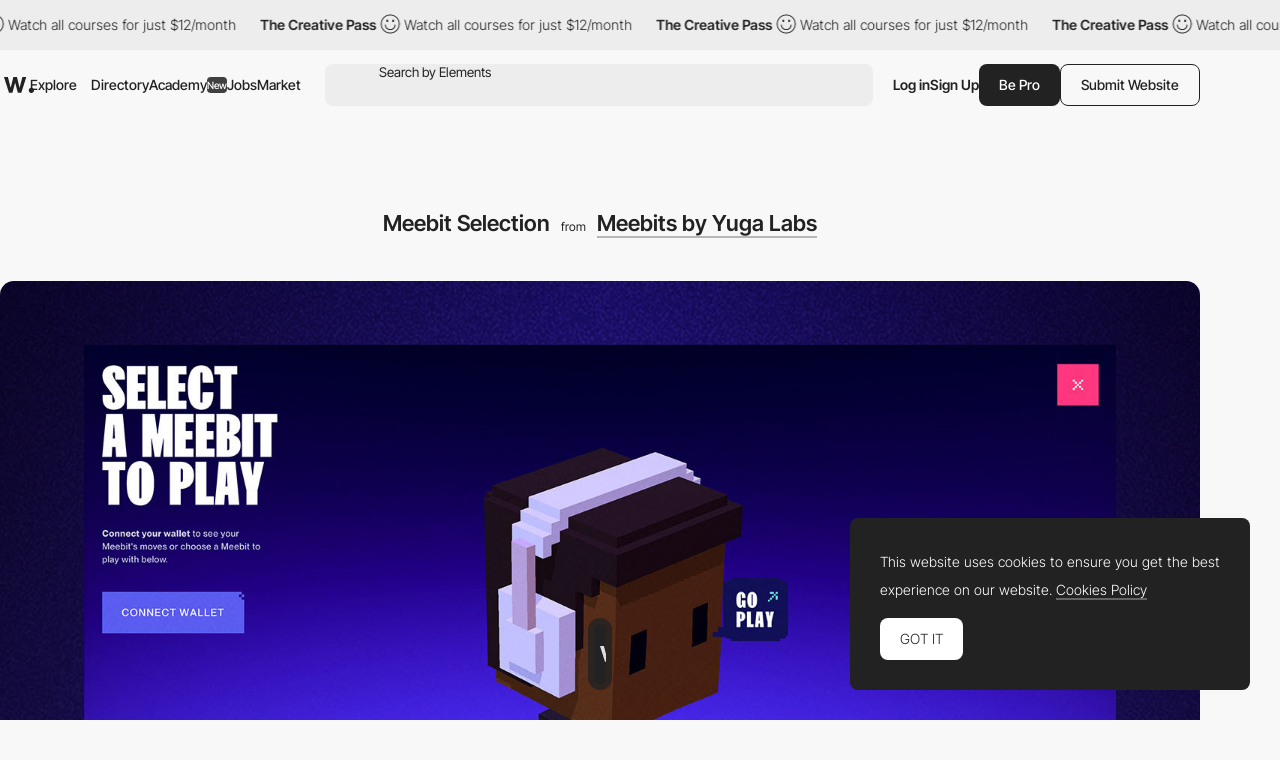

--- FILE ---
content_type: text/html; charset=utf-8
request_url: https://www.google.com/recaptcha/api2/anchor?ar=1&k=6LdYct0kAAAAAHlky5jhQhrvSRt_4vOJkzbVs2Oa&co=aHR0cDovL3d3dy5hd3d3YXJkcy5jb206ODA4MA..&hl=en&v=PoyoqOPhxBO7pBk68S4YbpHZ&size=invisible&anchor-ms=20000&execute-ms=30000&cb=m8z8tth33uxm
body_size: 48589
content:
<!DOCTYPE HTML><html dir="ltr" lang="en"><head><meta http-equiv="Content-Type" content="text/html; charset=UTF-8">
<meta http-equiv="X-UA-Compatible" content="IE=edge">
<title>reCAPTCHA</title>
<style type="text/css">
/* cyrillic-ext */
@font-face {
  font-family: 'Roboto';
  font-style: normal;
  font-weight: 400;
  font-stretch: 100%;
  src: url(//fonts.gstatic.com/s/roboto/v48/KFO7CnqEu92Fr1ME7kSn66aGLdTylUAMa3GUBHMdazTgWw.woff2) format('woff2');
  unicode-range: U+0460-052F, U+1C80-1C8A, U+20B4, U+2DE0-2DFF, U+A640-A69F, U+FE2E-FE2F;
}
/* cyrillic */
@font-face {
  font-family: 'Roboto';
  font-style: normal;
  font-weight: 400;
  font-stretch: 100%;
  src: url(//fonts.gstatic.com/s/roboto/v48/KFO7CnqEu92Fr1ME7kSn66aGLdTylUAMa3iUBHMdazTgWw.woff2) format('woff2');
  unicode-range: U+0301, U+0400-045F, U+0490-0491, U+04B0-04B1, U+2116;
}
/* greek-ext */
@font-face {
  font-family: 'Roboto';
  font-style: normal;
  font-weight: 400;
  font-stretch: 100%;
  src: url(//fonts.gstatic.com/s/roboto/v48/KFO7CnqEu92Fr1ME7kSn66aGLdTylUAMa3CUBHMdazTgWw.woff2) format('woff2');
  unicode-range: U+1F00-1FFF;
}
/* greek */
@font-face {
  font-family: 'Roboto';
  font-style: normal;
  font-weight: 400;
  font-stretch: 100%;
  src: url(//fonts.gstatic.com/s/roboto/v48/KFO7CnqEu92Fr1ME7kSn66aGLdTylUAMa3-UBHMdazTgWw.woff2) format('woff2');
  unicode-range: U+0370-0377, U+037A-037F, U+0384-038A, U+038C, U+038E-03A1, U+03A3-03FF;
}
/* math */
@font-face {
  font-family: 'Roboto';
  font-style: normal;
  font-weight: 400;
  font-stretch: 100%;
  src: url(//fonts.gstatic.com/s/roboto/v48/KFO7CnqEu92Fr1ME7kSn66aGLdTylUAMawCUBHMdazTgWw.woff2) format('woff2');
  unicode-range: U+0302-0303, U+0305, U+0307-0308, U+0310, U+0312, U+0315, U+031A, U+0326-0327, U+032C, U+032F-0330, U+0332-0333, U+0338, U+033A, U+0346, U+034D, U+0391-03A1, U+03A3-03A9, U+03B1-03C9, U+03D1, U+03D5-03D6, U+03F0-03F1, U+03F4-03F5, U+2016-2017, U+2034-2038, U+203C, U+2040, U+2043, U+2047, U+2050, U+2057, U+205F, U+2070-2071, U+2074-208E, U+2090-209C, U+20D0-20DC, U+20E1, U+20E5-20EF, U+2100-2112, U+2114-2115, U+2117-2121, U+2123-214F, U+2190, U+2192, U+2194-21AE, U+21B0-21E5, U+21F1-21F2, U+21F4-2211, U+2213-2214, U+2216-22FF, U+2308-230B, U+2310, U+2319, U+231C-2321, U+2336-237A, U+237C, U+2395, U+239B-23B7, U+23D0, U+23DC-23E1, U+2474-2475, U+25AF, U+25B3, U+25B7, U+25BD, U+25C1, U+25CA, U+25CC, U+25FB, U+266D-266F, U+27C0-27FF, U+2900-2AFF, U+2B0E-2B11, U+2B30-2B4C, U+2BFE, U+3030, U+FF5B, U+FF5D, U+1D400-1D7FF, U+1EE00-1EEFF;
}
/* symbols */
@font-face {
  font-family: 'Roboto';
  font-style: normal;
  font-weight: 400;
  font-stretch: 100%;
  src: url(//fonts.gstatic.com/s/roboto/v48/KFO7CnqEu92Fr1ME7kSn66aGLdTylUAMaxKUBHMdazTgWw.woff2) format('woff2');
  unicode-range: U+0001-000C, U+000E-001F, U+007F-009F, U+20DD-20E0, U+20E2-20E4, U+2150-218F, U+2190, U+2192, U+2194-2199, U+21AF, U+21E6-21F0, U+21F3, U+2218-2219, U+2299, U+22C4-22C6, U+2300-243F, U+2440-244A, U+2460-24FF, U+25A0-27BF, U+2800-28FF, U+2921-2922, U+2981, U+29BF, U+29EB, U+2B00-2BFF, U+4DC0-4DFF, U+FFF9-FFFB, U+10140-1018E, U+10190-1019C, U+101A0, U+101D0-101FD, U+102E0-102FB, U+10E60-10E7E, U+1D2C0-1D2D3, U+1D2E0-1D37F, U+1F000-1F0FF, U+1F100-1F1AD, U+1F1E6-1F1FF, U+1F30D-1F30F, U+1F315, U+1F31C, U+1F31E, U+1F320-1F32C, U+1F336, U+1F378, U+1F37D, U+1F382, U+1F393-1F39F, U+1F3A7-1F3A8, U+1F3AC-1F3AF, U+1F3C2, U+1F3C4-1F3C6, U+1F3CA-1F3CE, U+1F3D4-1F3E0, U+1F3ED, U+1F3F1-1F3F3, U+1F3F5-1F3F7, U+1F408, U+1F415, U+1F41F, U+1F426, U+1F43F, U+1F441-1F442, U+1F444, U+1F446-1F449, U+1F44C-1F44E, U+1F453, U+1F46A, U+1F47D, U+1F4A3, U+1F4B0, U+1F4B3, U+1F4B9, U+1F4BB, U+1F4BF, U+1F4C8-1F4CB, U+1F4D6, U+1F4DA, U+1F4DF, U+1F4E3-1F4E6, U+1F4EA-1F4ED, U+1F4F7, U+1F4F9-1F4FB, U+1F4FD-1F4FE, U+1F503, U+1F507-1F50B, U+1F50D, U+1F512-1F513, U+1F53E-1F54A, U+1F54F-1F5FA, U+1F610, U+1F650-1F67F, U+1F687, U+1F68D, U+1F691, U+1F694, U+1F698, U+1F6AD, U+1F6B2, U+1F6B9-1F6BA, U+1F6BC, U+1F6C6-1F6CF, U+1F6D3-1F6D7, U+1F6E0-1F6EA, U+1F6F0-1F6F3, U+1F6F7-1F6FC, U+1F700-1F7FF, U+1F800-1F80B, U+1F810-1F847, U+1F850-1F859, U+1F860-1F887, U+1F890-1F8AD, U+1F8B0-1F8BB, U+1F8C0-1F8C1, U+1F900-1F90B, U+1F93B, U+1F946, U+1F984, U+1F996, U+1F9E9, U+1FA00-1FA6F, U+1FA70-1FA7C, U+1FA80-1FA89, U+1FA8F-1FAC6, U+1FACE-1FADC, U+1FADF-1FAE9, U+1FAF0-1FAF8, U+1FB00-1FBFF;
}
/* vietnamese */
@font-face {
  font-family: 'Roboto';
  font-style: normal;
  font-weight: 400;
  font-stretch: 100%;
  src: url(//fonts.gstatic.com/s/roboto/v48/KFO7CnqEu92Fr1ME7kSn66aGLdTylUAMa3OUBHMdazTgWw.woff2) format('woff2');
  unicode-range: U+0102-0103, U+0110-0111, U+0128-0129, U+0168-0169, U+01A0-01A1, U+01AF-01B0, U+0300-0301, U+0303-0304, U+0308-0309, U+0323, U+0329, U+1EA0-1EF9, U+20AB;
}
/* latin-ext */
@font-face {
  font-family: 'Roboto';
  font-style: normal;
  font-weight: 400;
  font-stretch: 100%;
  src: url(//fonts.gstatic.com/s/roboto/v48/KFO7CnqEu92Fr1ME7kSn66aGLdTylUAMa3KUBHMdazTgWw.woff2) format('woff2');
  unicode-range: U+0100-02BA, U+02BD-02C5, U+02C7-02CC, U+02CE-02D7, U+02DD-02FF, U+0304, U+0308, U+0329, U+1D00-1DBF, U+1E00-1E9F, U+1EF2-1EFF, U+2020, U+20A0-20AB, U+20AD-20C0, U+2113, U+2C60-2C7F, U+A720-A7FF;
}
/* latin */
@font-face {
  font-family: 'Roboto';
  font-style: normal;
  font-weight: 400;
  font-stretch: 100%;
  src: url(//fonts.gstatic.com/s/roboto/v48/KFO7CnqEu92Fr1ME7kSn66aGLdTylUAMa3yUBHMdazQ.woff2) format('woff2');
  unicode-range: U+0000-00FF, U+0131, U+0152-0153, U+02BB-02BC, U+02C6, U+02DA, U+02DC, U+0304, U+0308, U+0329, U+2000-206F, U+20AC, U+2122, U+2191, U+2193, U+2212, U+2215, U+FEFF, U+FFFD;
}
/* cyrillic-ext */
@font-face {
  font-family: 'Roboto';
  font-style: normal;
  font-weight: 500;
  font-stretch: 100%;
  src: url(//fonts.gstatic.com/s/roboto/v48/KFO7CnqEu92Fr1ME7kSn66aGLdTylUAMa3GUBHMdazTgWw.woff2) format('woff2');
  unicode-range: U+0460-052F, U+1C80-1C8A, U+20B4, U+2DE0-2DFF, U+A640-A69F, U+FE2E-FE2F;
}
/* cyrillic */
@font-face {
  font-family: 'Roboto';
  font-style: normal;
  font-weight: 500;
  font-stretch: 100%;
  src: url(//fonts.gstatic.com/s/roboto/v48/KFO7CnqEu92Fr1ME7kSn66aGLdTylUAMa3iUBHMdazTgWw.woff2) format('woff2');
  unicode-range: U+0301, U+0400-045F, U+0490-0491, U+04B0-04B1, U+2116;
}
/* greek-ext */
@font-face {
  font-family: 'Roboto';
  font-style: normal;
  font-weight: 500;
  font-stretch: 100%;
  src: url(//fonts.gstatic.com/s/roboto/v48/KFO7CnqEu92Fr1ME7kSn66aGLdTylUAMa3CUBHMdazTgWw.woff2) format('woff2');
  unicode-range: U+1F00-1FFF;
}
/* greek */
@font-face {
  font-family: 'Roboto';
  font-style: normal;
  font-weight: 500;
  font-stretch: 100%;
  src: url(//fonts.gstatic.com/s/roboto/v48/KFO7CnqEu92Fr1ME7kSn66aGLdTylUAMa3-UBHMdazTgWw.woff2) format('woff2');
  unicode-range: U+0370-0377, U+037A-037F, U+0384-038A, U+038C, U+038E-03A1, U+03A3-03FF;
}
/* math */
@font-face {
  font-family: 'Roboto';
  font-style: normal;
  font-weight: 500;
  font-stretch: 100%;
  src: url(//fonts.gstatic.com/s/roboto/v48/KFO7CnqEu92Fr1ME7kSn66aGLdTylUAMawCUBHMdazTgWw.woff2) format('woff2');
  unicode-range: U+0302-0303, U+0305, U+0307-0308, U+0310, U+0312, U+0315, U+031A, U+0326-0327, U+032C, U+032F-0330, U+0332-0333, U+0338, U+033A, U+0346, U+034D, U+0391-03A1, U+03A3-03A9, U+03B1-03C9, U+03D1, U+03D5-03D6, U+03F0-03F1, U+03F4-03F5, U+2016-2017, U+2034-2038, U+203C, U+2040, U+2043, U+2047, U+2050, U+2057, U+205F, U+2070-2071, U+2074-208E, U+2090-209C, U+20D0-20DC, U+20E1, U+20E5-20EF, U+2100-2112, U+2114-2115, U+2117-2121, U+2123-214F, U+2190, U+2192, U+2194-21AE, U+21B0-21E5, U+21F1-21F2, U+21F4-2211, U+2213-2214, U+2216-22FF, U+2308-230B, U+2310, U+2319, U+231C-2321, U+2336-237A, U+237C, U+2395, U+239B-23B7, U+23D0, U+23DC-23E1, U+2474-2475, U+25AF, U+25B3, U+25B7, U+25BD, U+25C1, U+25CA, U+25CC, U+25FB, U+266D-266F, U+27C0-27FF, U+2900-2AFF, U+2B0E-2B11, U+2B30-2B4C, U+2BFE, U+3030, U+FF5B, U+FF5D, U+1D400-1D7FF, U+1EE00-1EEFF;
}
/* symbols */
@font-face {
  font-family: 'Roboto';
  font-style: normal;
  font-weight: 500;
  font-stretch: 100%;
  src: url(//fonts.gstatic.com/s/roboto/v48/KFO7CnqEu92Fr1ME7kSn66aGLdTylUAMaxKUBHMdazTgWw.woff2) format('woff2');
  unicode-range: U+0001-000C, U+000E-001F, U+007F-009F, U+20DD-20E0, U+20E2-20E4, U+2150-218F, U+2190, U+2192, U+2194-2199, U+21AF, U+21E6-21F0, U+21F3, U+2218-2219, U+2299, U+22C4-22C6, U+2300-243F, U+2440-244A, U+2460-24FF, U+25A0-27BF, U+2800-28FF, U+2921-2922, U+2981, U+29BF, U+29EB, U+2B00-2BFF, U+4DC0-4DFF, U+FFF9-FFFB, U+10140-1018E, U+10190-1019C, U+101A0, U+101D0-101FD, U+102E0-102FB, U+10E60-10E7E, U+1D2C0-1D2D3, U+1D2E0-1D37F, U+1F000-1F0FF, U+1F100-1F1AD, U+1F1E6-1F1FF, U+1F30D-1F30F, U+1F315, U+1F31C, U+1F31E, U+1F320-1F32C, U+1F336, U+1F378, U+1F37D, U+1F382, U+1F393-1F39F, U+1F3A7-1F3A8, U+1F3AC-1F3AF, U+1F3C2, U+1F3C4-1F3C6, U+1F3CA-1F3CE, U+1F3D4-1F3E0, U+1F3ED, U+1F3F1-1F3F3, U+1F3F5-1F3F7, U+1F408, U+1F415, U+1F41F, U+1F426, U+1F43F, U+1F441-1F442, U+1F444, U+1F446-1F449, U+1F44C-1F44E, U+1F453, U+1F46A, U+1F47D, U+1F4A3, U+1F4B0, U+1F4B3, U+1F4B9, U+1F4BB, U+1F4BF, U+1F4C8-1F4CB, U+1F4D6, U+1F4DA, U+1F4DF, U+1F4E3-1F4E6, U+1F4EA-1F4ED, U+1F4F7, U+1F4F9-1F4FB, U+1F4FD-1F4FE, U+1F503, U+1F507-1F50B, U+1F50D, U+1F512-1F513, U+1F53E-1F54A, U+1F54F-1F5FA, U+1F610, U+1F650-1F67F, U+1F687, U+1F68D, U+1F691, U+1F694, U+1F698, U+1F6AD, U+1F6B2, U+1F6B9-1F6BA, U+1F6BC, U+1F6C6-1F6CF, U+1F6D3-1F6D7, U+1F6E0-1F6EA, U+1F6F0-1F6F3, U+1F6F7-1F6FC, U+1F700-1F7FF, U+1F800-1F80B, U+1F810-1F847, U+1F850-1F859, U+1F860-1F887, U+1F890-1F8AD, U+1F8B0-1F8BB, U+1F8C0-1F8C1, U+1F900-1F90B, U+1F93B, U+1F946, U+1F984, U+1F996, U+1F9E9, U+1FA00-1FA6F, U+1FA70-1FA7C, U+1FA80-1FA89, U+1FA8F-1FAC6, U+1FACE-1FADC, U+1FADF-1FAE9, U+1FAF0-1FAF8, U+1FB00-1FBFF;
}
/* vietnamese */
@font-face {
  font-family: 'Roboto';
  font-style: normal;
  font-weight: 500;
  font-stretch: 100%;
  src: url(//fonts.gstatic.com/s/roboto/v48/KFO7CnqEu92Fr1ME7kSn66aGLdTylUAMa3OUBHMdazTgWw.woff2) format('woff2');
  unicode-range: U+0102-0103, U+0110-0111, U+0128-0129, U+0168-0169, U+01A0-01A1, U+01AF-01B0, U+0300-0301, U+0303-0304, U+0308-0309, U+0323, U+0329, U+1EA0-1EF9, U+20AB;
}
/* latin-ext */
@font-face {
  font-family: 'Roboto';
  font-style: normal;
  font-weight: 500;
  font-stretch: 100%;
  src: url(//fonts.gstatic.com/s/roboto/v48/KFO7CnqEu92Fr1ME7kSn66aGLdTylUAMa3KUBHMdazTgWw.woff2) format('woff2');
  unicode-range: U+0100-02BA, U+02BD-02C5, U+02C7-02CC, U+02CE-02D7, U+02DD-02FF, U+0304, U+0308, U+0329, U+1D00-1DBF, U+1E00-1E9F, U+1EF2-1EFF, U+2020, U+20A0-20AB, U+20AD-20C0, U+2113, U+2C60-2C7F, U+A720-A7FF;
}
/* latin */
@font-face {
  font-family: 'Roboto';
  font-style: normal;
  font-weight: 500;
  font-stretch: 100%;
  src: url(//fonts.gstatic.com/s/roboto/v48/KFO7CnqEu92Fr1ME7kSn66aGLdTylUAMa3yUBHMdazQ.woff2) format('woff2');
  unicode-range: U+0000-00FF, U+0131, U+0152-0153, U+02BB-02BC, U+02C6, U+02DA, U+02DC, U+0304, U+0308, U+0329, U+2000-206F, U+20AC, U+2122, U+2191, U+2193, U+2212, U+2215, U+FEFF, U+FFFD;
}
/* cyrillic-ext */
@font-face {
  font-family: 'Roboto';
  font-style: normal;
  font-weight: 900;
  font-stretch: 100%;
  src: url(//fonts.gstatic.com/s/roboto/v48/KFO7CnqEu92Fr1ME7kSn66aGLdTylUAMa3GUBHMdazTgWw.woff2) format('woff2');
  unicode-range: U+0460-052F, U+1C80-1C8A, U+20B4, U+2DE0-2DFF, U+A640-A69F, U+FE2E-FE2F;
}
/* cyrillic */
@font-face {
  font-family: 'Roboto';
  font-style: normal;
  font-weight: 900;
  font-stretch: 100%;
  src: url(//fonts.gstatic.com/s/roboto/v48/KFO7CnqEu92Fr1ME7kSn66aGLdTylUAMa3iUBHMdazTgWw.woff2) format('woff2');
  unicode-range: U+0301, U+0400-045F, U+0490-0491, U+04B0-04B1, U+2116;
}
/* greek-ext */
@font-face {
  font-family: 'Roboto';
  font-style: normal;
  font-weight: 900;
  font-stretch: 100%;
  src: url(//fonts.gstatic.com/s/roboto/v48/KFO7CnqEu92Fr1ME7kSn66aGLdTylUAMa3CUBHMdazTgWw.woff2) format('woff2');
  unicode-range: U+1F00-1FFF;
}
/* greek */
@font-face {
  font-family: 'Roboto';
  font-style: normal;
  font-weight: 900;
  font-stretch: 100%;
  src: url(//fonts.gstatic.com/s/roboto/v48/KFO7CnqEu92Fr1ME7kSn66aGLdTylUAMa3-UBHMdazTgWw.woff2) format('woff2');
  unicode-range: U+0370-0377, U+037A-037F, U+0384-038A, U+038C, U+038E-03A1, U+03A3-03FF;
}
/* math */
@font-face {
  font-family: 'Roboto';
  font-style: normal;
  font-weight: 900;
  font-stretch: 100%;
  src: url(//fonts.gstatic.com/s/roboto/v48/KFO7CnqEu92Fr1ME7kSn66aGLdTylUAMawCUBHMdazTgWw.woff2) format('woff2');
  unicode-range: U+0302-0303, U+0305, U+0307-0308, U+0310, U+0312, U+0315, U+031A, U+0326-0327, U+032C, U+032F-0330, U+0332-0333, U+0338, U+033A, U+0346, U+034D, U+0391-03A1, U+03A3-03A9, U+03B1-03C9, U+03D1, U+03D5-03D6, U+03F0-03F1, U+03F4-03F5, U+2016-2017, U+2034-2038, U+203C, U+2040, U+2043, U+2047, U+2050, U+2057, U+205F, U+2070-2071, U+2074-208E, U+2090-209C, U+20D0-20DC, U+20E1, U+20E5-20EF, U+2100-2112, U+2114-2115, U+2117-2121, U+2123-214F, U+2190, U+2192, U+2194-21AE, U+21B0-21E5, U+21F1-21F2, U+21F4-2211, U+2213-2214, U+2216-22FF, U+2308-230B, U+2310, U+2319, U+231C-2321, U+2336-237A, U+237C, U+2395, U+239B-23B7, U+23D0, U+23DC-23E1, U+2474-2475, U+25AF, U+25B3, U+25B7, U+25BD, U+25C1, U+25CA, U+25CC, U+25FB, U+266D-266F, U+27C0-27FF, U+2900-2AFF, U+2B0E-2B11, U+2B30-2B4C, U+2BFE, U+3030, U+FF5B, U+FF5D, U+1D400-1D7FF, U+1EE00-1EEFF;
}
/* symbols */
@font-face {
  font-family: 'Roboto';
  font-style: normal;
  font-weight: 900;
  font-stretch: 100%;
  src: url(//fonts.gstatic.com/s/roboto/v48/KFO7CnqEu92Fr1ME7kSn66aGLdTylUAMaxKUBHMdazTgWw.woff2) format('woff2');
  unicode-range: U+0001-000C, U+000E-001F, U+007F-009F, U+20DD-20E0, U+20E2-20E4, U+2150-218F, U+2190, U+2192, U+2194-2199, U+21AF, U+21E6-21F0, U+21F3, U+2218-2219, U+2299, U+22C4-22C6, U+2300-243F, U+2440-244A, U+2460-24FF, U+25A0-27BF, U+2800-28FF, U+2921-2922, U+2981, U+29BF, U+29EB, U+2B00-2BFF, U+4DC0-4DFF, U+FFF9-FFFB, U+10140-1018E, U+10190-1019C, U+101A0, U+101D0-101FD, U+102E0-102FB, U+10E60-10E7E, U+1D2C0-1D2D3, U+1D2E0-1D37F, U+1F000-1F0FF, U+1F100-1F1AD, U+1F1E6-1F1FF, U+1F30D-1F30F, U+1F315, U+1F31C, U+1F31E, U+1F320-1F32C, U+1F336, U+1F378, U+1F37D, U+1F382, U+1F393-1F39F, U+1F3A7-1F3A8, U+1F3AC-1F3AF, U+1F3C2, U+1F3C4-1F3C6, U+1F3CA-1F3CE, U+1F3D4-1F3E0, U+1F3ED, U+1F3F1-1F3F3, U+1F3F5-1F3F7, U+1F408, U+1F415, U+1F41F, U+1F426, U+1F43F, U+1F441-1F442, U+1F444, U+1F446-1F449, U+1F44C-1F44E, U+1F453, U+1F46A, U+1F47D, U+1F4A3, U+1F4B0, U+1F4B3, U+1F4B9, U+1F4BB, U+1F4BF, U+1F4C8-1F4CB, U+1F4D6, U+1F4DA, U+1F4DF, U+1F4E3-1F4E6, U+1F4EA-1F4ED, U+1F4F7, U+1F4F9-1F4FB, U+1F4FD-1F4FE, U+1F503, U+1F507-1F50B, U+1F50D, U+1F512-1F513, U+1F53E-1F54A, U+1F54F-1F5FA, U+1F610, U+1F650-1F67F, U+1F687, U+1F68D, U+1F691, U+1F694, U+1F698, U+1F6AD, U+1F6B2, U+1F6B9-1F6BA, U+1F6BC, U+1F6C6-1F6CF, U+1F6D3-1F6D7, U+1F6E0-1F6EA, U+1F6F0-1F6F3, U+1F6F7-1F6FC, U+1F700-1F7FF, U+1F800-1F80B, U+1F810-1F847, U+1F850-1F859, U+1F860-1F887, U+1F890-1F8AD, U+1F8B0-1F8BB, U+1F8C0-1F8C1, U+1F900-1F90B, U+1F93B, U+1F946, U+1F984, U+1F996, U+1F9E9, U+1FA00-1FA6F, U+1FA70-1FA7C, U+1FA80-1FA89, U+1FA8F-1FAC6, U+1FACE-1FADC, U+1FADF-1FAE9, U+1FAF0-1FAF8, U+1FB00-1FBFF;
}
/* vietnamese */
@font-face {
  font-family: 'Roboto';
  font-style: normal;
  font-weight: 900;
  font-stretch: 100%;
  src: url(//fonts.gstatic.com/s/roboto/v48/KFO7CnqEu92Fr1ME7kSn66aGLdTylUAMa3OUBHMdazTgWw.woff2) format('woff2');
  unicode-range: U+0102-0103, U+0110-0111, U+0128-0129, U+0168-0169, U+01A0-01A1, U+01AF-01B0, U+0300-0301, U+0303-0304, U+0308-0309, U+0323, U+0329, U+1EA0-1EF9, U+20AB;
}
/* latin-ext */
@font-face {
  font-family: 'Roboto';
  font-style: normal;
  font-weight: 900;
  font-stretch: 100%;
  src: url(//fonts.gstatic.com/s/roboto/v48/KFO7CnqEu92Fr1ME7kSn66aGLdTylUAMa3KUBHMdazTgWw.woff2) format('woff2');
  unicode-range: U+0100-02BA, U+02BD-02C5, U+02C7-02CC, U+02CE-02D7, U+02DD-02FF, U+0304, U+0308, U+0329, U+1D00-1DBF, U+1E00-1E9F, U+1EF2-1EFF, U+2020, U+20A0-20AB, U+20AD-20C0, U+2113, U+2C60-2C7F, U+A720-A7FF;
}
/* latin */
@font-face {
  font-family: 'Roboto';
  font-style: normal;
  font-weight: 900;
  font-stretch: 100%;
  src: url(//fonts.gstatic.com/s/roboto/v48/KFO7CnqEu92Fr1ME7kSn66aGLdTylUAMa3yUBHMdazQ.woff2) format('woff2');
  unicode-range: U+0000-00FF, U+0131, U+0152-0153, U+02BB-02BC, U+02C6, U+02DA, U+02DC, U+0304, U+0308, U+0329, U+2000-206F, U+20AC, U+2122, U+2191, U+2193, U+2212, U+2215, U+FEFF, U+FFFD;
}

</style>
<link rel="stylesheet" type="text/css" href="https://www.gstatic.com/recaptcha/releases/PoyoqOPhxBO7pBk68S4YbpHZ/styles__ltr.css">
<script nonce="0PqMSMPTvz_IOIyVQD23SA" type="text/javascript">window['__recaptcha_api'] = 'https://www.google.com/recaptcha/api2/';</script>
<script type="text/javascript" src="https://www.gstatic.com/recaptcha/releases/PoyoqOPhxBO7pBk68S4YbpHZ/recaptcha__en.js" nonce="0PqMSMPTvz_IOIyVQD23SA">
      
    </script></head>
<body><div id="rc-anchor-alert" class="rc-anchor-alert"></div>
<input type="hidden" id="recaptcha-token" value="[base64]">
<script type="text/javascript" nonce="0PqMSMPTvz_IOIyVQD23SA">
      recaptcha.anchor.Main.init("[\x22ainput\x22,[\x22bgdata\x22,\x22\x22,\[base64]/[base64]/[base64]/KE4oMTI0LHYsdi5HKSxMWihsLHYpKTpOKDEyNCx2LGwpLFYpLHYpLFQpKSxGKDE3MSx2KX0scjc9ZnVuY3Rpb24obCl7cmV0dXJuIGx9LEM9ZnVuY3Rpb24obCxWLHYpe04odixsLFYpLFZbYWtdPTI3OTZ9LG49ZnVuY3Rpb24obCxWKXtWLlg9KChWLlg/[base64]/[base64]/[base64]/[base64]/[base64]/[base64]/[base64]/[base64]/[base64]/[base64]/[base64]\\u003d\x22,\[base64]\\u003d\\u003d\x22,\[base64]/[base64]/[base64]/[base64]/DpF8uf8Kpw64Fw7XClsOlwqrDlcOCOCbDjsKtwr3CpjLDjMK/NsKIw7zCisKOwqXCuQ4VH8K+cHxNw4pAwr5+wrYgw7p6w5/DgE4oIcOmwqJPw4hCJVIdwo/DqCjDo8K/[base64]/CuXYCUFfDvMKoT8ONwo4WwrtMIyVAw4/Cs8K6FMKdwopnwrHCtMK0bMOaSCwkwoY8YMKxwpTCmR7CoMOYccOGdVDDp3dUEMOUwpM+w5fDh8OKIURcJVpvwqR2wpEsD8K9w7wnwpXDhGRJwpnCnmFkwpHCjj9aV8Otw4fDr8Kzw6/DtjBNC2nCh8OYXgpXYsK3GA7Ci3vCtcOYanTCnD4BKWrDgyTCmsOowq7Dg8ONH0LCjigbwrHCog4wwpfCk8KawoRmwqTDlAF8aT/DhsODw4MuOMOQwqrDrXjDhMOCcD7ClUVXwrPCosKDwq0MwpkZFMKBK1tueMKSwokkSMOlF8OYworCr8OVw4HDigsXNsKqV8KSdTXChFZpwqkHwrQ1QsKgwp7DnC/Cpk5fZ8KIEsKAwowbM1hBPBsBe8KhwqvCsgrDr8Kowr3CrA0oOzZtTThVw4Mhw7rDmV99woLDjBfCqBXCu8KXJsOxPMKCwoxsTwTDo8KLB1jDhMOuwpvDtwzDo08gwpjClB8+wq7DlDLDrMOkw6dqwqnDr8O/[base64]/VsOJw6rDqWkFen7CusKIwp9Mw6JXXSPCqAAZJghBw6tlH1lvw6IlwqbDrMOawpFATMKlwqQHK3hOPHLDnMKEOsOhQMOjezV6w7NAbcODHXxbwp1Lw4M9wrHCvMODwr8OMwrDuMORwpfCiy18Ag9Pb8KKJ3TDvsKfwqEDfMKMJB8mFcOhFsOAw540JENtTsOZQG/DtB/ChsKAwp/DjsOSUsOYwrUAw5HDu8KTNwHCv8KEZcOPZhRqUcOHLGfChQg+w5zDhxbDuFfCmgHDthTDnkY0wqPDiinDuMOSEwY7KcK/wplDw5UDw4/[base64]/[base64]/w7MLa2rDuMKYI8KkaMKgEcKvVMKbQWXDpyQQw7liXDHCu8ONK3MKY8KwexTCssKEb8OTw6jDhcKbZFDDg8KDPUjDnsK9w6jDn8OKw7cVMcK7w7Y2JA3CsSvCtV7Cu8OKR8KXOsOHZ0EHwqTDjlJKwoPCsTdQWMOIw7xsBXkswqPDkcOqXcK/KA5VanXDj8K9w5lBw5/DqkTCpnTCszXDsUNwwoLDpMKowqo0ZcKxw6rDg8Kkwro5VcK/w5bCg8K2ScKRVsOnw5NqBgtqwojDrWjDkMOwQcO5w6UIwop/GsOjWMOswoMRw6k0QSPDnD1JwpbClgkWwqZbPDDDmMKIwovCuADDtTZkPcOFQ3nCjMO4wrfClsO/wrvCl1U4PcKUw590QE/[base64]/Cv8K3w5gfw6s5EkN9esK7wqBnw5R0w4clT8KDwq8vwr1LOcOMIcOKw41DwqbCoGbDkMKMwojDrsKxFDo0KsOWdWbDrsKWwo5Vw6TCk8OHFsOmwovCuMOPw7osAMKxwpU6T3nCjgcwfcKkw4LDsMOnw4kre0XDp2HDtcOkRhTDrQxxAMKpeH/CkMO4C8KBLMKxwpgdD8Ojw4zDu8OIw4DDlnNZLQrDriAuw7F1woQiQMKnw6LCs8KDw4wFw6DCtAwow4LDk8KFwrfDq28SwoIBwplRO8O7w4jCpjjCmlzCgsKeBcKaw57CssO/BMO+wovCr8OywoMhwrtcDlTDosKCCnp7wo/Cn8KXw5nDpMK3w5lIwq/DhMKHwo0Iw6bCvcOwwrrCs8O2bxkdUA7DhMK7LcKreSzDoDw7LAbCpiN1wpnCkHDCkMOWwrAOwoo5WGpLfMK/w5ABDXFFwq/Cqho7w4nCh8O1TjppwqQXwo7DvsKNQMK/w6PDiE4Xw6bDp8O5FkDCqcK2w7PCoD4qDW1ew5xYJcKUVQHCuRDDr8K/ccKyA8OnwpbDjC/CrsK8SMK+wo/Cm8K2BMOfw5FDwqzDlk99TsKhwrFFZnXCmE3DlMOfwprDscOowqtiwrjCh3dYEMO8w51swqJyw5R2w4PCoMKEM8KBwprDssK6CWQ3ERfDs1VsFsKMwq8vfGUHI3/DpELDu8Kaw5sxFcK1w6wcIMOCw6LDi8KJdcO3wqpmwqd+wqvCj2XDkzHClcOaL8K5U8KNwq3DvyF8XHEzwqfCqcOydsOdwqQuCcOfQm3CgMO6w4LDlS3Cp8K7wpDCksOdFMKLcjZnPMOTMRwnwrF+w6XDpRhNwoZlw709Z37Dq8Oww4V9VcKtw47CsAd/WcOkw4jDomjCjjMDw74vwrAKIMKnV3gzwonDp8OgTX4Uw4kUw7rDshNpw7TCsiYjcinClxUEIsKRw7jDhV1DM8OENWQjD8OBGlgMw4DCo8OuER3Dp8KDwpbDvCRWwo7Dv8Olw4lIw6nCpsOjZsOzKhlgw4/Cvi/DgEUCwq/CihdbwpXDosOETlUaFMK0JxZCaHfDv8K6WsKFwrLDhsOodVJhwrhtGMKsZ8OUCMOvCMOhFcO6wr3DksOdEFfClwhkw6DCrsKkcsKpw4hqwobDjMOxJzFKdMOJwp/Cl8OlTRYWdcO3wpNbwqLDtmrCqMOPwoF/DMKlTsOwA8KlwpjCoMOZBnEAwpVtwrMkwrHDlQ/CmsK1O8OLw57DvzUowoRlwqRNwp1DwrzDuEXDrnfCv1cLw5jCocOHwqHDtlDCtMOXw5DDi3zCtxTCnTfDrMOEAHvDnA/CucOLwqvCn8KbFsKFWMKkEsO/A8O8wo7CqcOGwonCiUQmczJcFjMQXsK6W8OBw5bDpcKowqFnwoHCrnU3YcK4cwBxAsOUVkNow7k0wqwvOsKVe8O0L8KKdMOfEcKvw58Sc3rDu8OowrUDecK3w4lJw7vClS7CpsOowpHCoMKVw7rDrcOXw5QuwolIQ8O4wrZNVi/CusOjIsKZw744woLDuwbCvsKBw5DCpSnChcK2fw4jw4TDnApTXD9KNDpiSxoGw7zDgFF1KMOvY8KKCXo7WsKbw6DDqW1KMkrCohxYYUcyLVPDj3/[base64]/DugBUwplAEDDChHLCmABCwo9BwrNhw7ZSU3jCi8KUw68+UjREURA0PkVDRMOhUSZRw7F8w6nCrcOYwrp+JkYBw7o3HXhuw4/DpMO1FG/CjFdxOcK/SlVXf8OYw6TDpsOiwqEmL8KDdXwQGMKcXcOKwoYgDsK8SD3CuMK6wrHDj8OsE8OuSTLDp8KAw6TDpRnDhMKbwrlRw6AAwo3DqsKtw4ULHGEWXsKvwoE9w6PCpCIkw6oIUMO6w5gawo9yHcOWYcODw6/DtsKbNcKUwoMPw6DCpcKaPRIPB8K0LhjDj8OywoVtw7ZLwo08w67DoMO4c8K/w5/CpcKUwoUGb3jDocOYw4rCt8KwPytKw4DDmcKnG3HCr8OlworDjcONw6/[base64]/CkcOZw7HDncOdw7wdeATDlxE2RcO9RMOxw40ewrTCt8OTJsOfw4rDo3fDvw/CkVPCu1fDqMOSC2DDmgtnIWLDhsOpwr3DjcK0wq/ChMO/wovDngF3QyFBwoPDszxGclkiEHAxecO2wqLCjB8Ow6vDjjNpwrpWRMKPPsOzwoDCk8OCdTbDi8KWCWI6wpbDqsOJXjtBw4BgLsO7wr7DtcO1wpcww41nw6/CusKSFsOMHWcUHcOywqYxwoLCnMKKY8OPwrHCqH7DhMK1E8KsbsKdw7A1w7HClCpcw67DmMOIw4vDrn7Ct8KjSsOtDitkED0JUx9kw61URMKPZMOKwpPCu8Onw4/[base64]/Dr1lzw5zDqW7DrsOhw7vDr3Vew4ZdLcOLw5DCuEQkwpTDqcK7w51VwrvDjXPDkH3Dm3XDnsOjwr7DpTnDksKMIsOYaAHCs8OsHMOpS1FwNcOlWsOPw7TCi8KEU8K/[base64]/[base64]/[base64]/CtcKbETAnwrPDp8KCA8Ouw5fCmjQRI8K5b8KZw5nCiXERXGnCiDt8b8KlH8Kpw614DSXCocO5OC1pXyxRaCxEDsOFAG3Dgh/DjWsXwrTDrilKw71UwobCikXDinBdFEDDvsK0bD3DiCYbw6bChiTCocKAQMKNbQd5wq/Cgk/CvBFRwrjCvMOOFcOMCsOuwpvDocOpXW5AOFvCkMOnA2rDusKeCMKmTsKVUn/[base64]/KcONTcOgQMODw5p3dDUMLhXCiU/CghfDoGJNK3bDo8KgwpXDosOFGD/DpTrCn8Oww5fDrCbDs8OUw5RjVQbCnFtAJ1/Cj8KkL2Zuw57Cp8K4TmU/UsKidF/Dj8K7bk7DnMKcw58nB0xfTcOsPsKYEwhyKmLDmGLCviUWwoHDrMKzwqlLeyjDmF16KsOKw6HDtSnDvHPCrsK5LcK1wrgXQ8KyIWkIw7l5B8KcdQZkwrLCo3k+ZFZ5w7HDoxB+woIgw6sne0A8X8Khw6F4wp1sT8KOw6Q0HsKoKcOiGAXCt8OcSUliw6rCn8O/XDgddxDDvMO0w5JHMzZ/w7pLwrHDnMKLdMOwwqEXw4rDkX/Dq8KswoDDu8OdC8OHUMORw6nDqMKaGcKXRMKtwqDDggHDqkXCkk1ZMRfDosKbwp3DizTDtMOxwqNGw7fCuUEOwp7DmBU4WsK3OSHDrnrDsn7DjTjCqcO5wqp/[base64]/DmMK1w64eacOTRwsVw6o3TFnCl8Ouw79eUsK6fy9Jw5/CgWt+LjJaW8KOwpTDkEtwwr0vfsOuK8OcwpDDpWXCqTPChMONf8OHbm7CksKawrPClEkvwqp9w48eeMKkwqZjTQ/CsRUqCzERbMKdwoHDtixmUAcIwoTCjsOTW8OywoHCvk/CjFrDt8KXwpQZfnF7w4wlCMKCKMOdw47DhHMYXMKKwrJnbsOGwq/DjDfDjVHCgUYmcsOww5Eawo5GwrF/QUnCl8OXV2EKNcK0elsCwp8lL23DkcKMwrYYZ8OVwocmwoXDhMOrw7Y9wqXCoSHCi8OywqV3w4zDjcKJwpFDwqB/XcKRIsKqCz5PwqbDvMOiw7TDpVPDnx9wwqTDlmJkCcObBmIQw5IPwoRIEBzDv3Zaw6kAwozCicKdwpPCmnlxDsKpw7DCrMKaBMOjM8OEw7kWwqLCh8OrZsOUaMOwasKHLwPClg4Ow5LCosKvwqnDuGvDmcKgwr9cFG7DiHhtw4VzaQTComLCvMKlXFZ/CMKsL8Klw4zDl250wq/CmjbDpF/Do8Oawo5xaWfCr8Opdyptw7chwogVwq7CncKrcll7wpbCusOvw6hYdyHDh8Odw7jCs35Bw7PDi8KIFxJFUcOFOMKywprDth7ClcOJw5vCkMO1IMOefcK/AMO2w4/CjFvDhHEHwqbDqHQXEDdMw6MtMk56wojCgFLCqsKkBcKAKMOwVcKXw7bCoMK4Q8KswqDCgsKDO8OcwqvDvsOYBiLDinbCvnnDoUljVAVHwpHDixzDp8OCw6jCvsK2wrVDcMKlwo1KKTJRwpt/[base64]/wrltUMK/[base64]/[base64]/ClsOLP8K8wpjCrMK3f3XDtcK/woHCnwTCsHpBw4PDsQEdw79nei3Cr8KVwpnChm/[base64]/[base64]/CjsOww5cbc8O1w6EiXQnDosOvw7ENwqB+aMOKwpEGDcK+wpHCnXvCkm3CrsOZwrReYkcHw6Z+AsKlZ2VfwrocDMK3wozCmD9VCcORbcKMVMKdCMOMDCbDvErDq8KWJ8O/Ih81w4ciPX7DhsK2wo1rWcKhM8Kmw5rDoQPCpgnCpS9qM8KwasKjwrjDqnLCuSV4dTrDlRc7w71Gw6hdw7HCiEzDgsOeaxjDvcOVwrNkO8Kvw6zDmGnCpsOAw6QrwpdVRcO7esO+HcO5TcKPMsOHb1bCmEDCrsO7w4HDg33DtxtkwpsBJUfCsMOyw5LDj8KjdQ/[base64]/w6NVwo/Ck8KoIMOGFsO6BsKqPApwwqXDmH/CvDLDpUDCjBrCusKxAsOjWH0TKFRQGMKBw4oQw4B3AMKsw6nDiDF+KSJVw43Cv0BSfG7ClnMzw7LCm0QPScOlNMKqwp/[base64]/DpMKLwrLDrQ0LfUELw4PDsMKyGHdIw5d9Hhp6CDTDmCAiwq3ClMKpGBk+GE8tw7/DvhbCqBrCncK7w5zDsB9qw6Jhw5IjA8OGw6bDu3dMwpEpW2dFw7sCIcOuKD/Dqx0kw6kZw63CtQ5qKzNBwpUdFcOKKSduasKbBsK4ElUVw5DDp8Kgw48pe0DCoQLClkDDh25GNzfCoy/CqMK/PsOuwoInDhxVw5B+FnPCjz9RVA0pfzBFBRsUwptVw6pUw41AIcKaDcKqV0PCtgJ2PjPCrcOUwrPDicO3wpF0dsKwNVvCrj3DpG5Jwoh8AMO1FA9jw69Cwr/[base64]/Ct8Oww5bDncOEwqxxwoBGZ29Hw6kqMcObMsOUwo0Iw73CvcO8w5k9WxXCgsOlw4rCqyLDhMKnA8OOwqvDjcOqw5LDt8Kqw7DDiBEYJUEZAMOpSg3DqjLDjAUER1geXMOFwofDtcK6fMK7w5MxDMOEPcKiwqIlwpMBe8KHw7EOwp/CkUUsWXUZwr/CsVHDpsKUImrCjsK9wqI5wrvCgi3DpU8Uw6IIKMKVwpdlwrk9NSvCtsKEw7RtwpLDoTjDgF4vBBvDhsK2NRoAwqwIwpZcRBTDgRHDpMK4wqQIw7LDmgYXw7ozw5JbPiTCisKiwr9bwpwWwqsJw7NLw449woYCS1wiw57CuivDj8KvwqDCsEcMFcKLw5TDpcKobGQ0NG/[base64]/CqMOiPcKxGcOqGx7DoA/CncOpwpXDjsOrHSxKw7TDjcOewr5Kw6zChsO5wpLDhsKVPk/DqGzCpGPDlXfCgcKVbkHDvHQbXsO0w5g5AMOCYsOTw78fw4DDpQfDllwbw4HCgsOGw6UuQsKqFxEYKcOuR13CmjjDpsKBWA8DVsK7agE2wq0UakDDs3EqbWjCr8OIw7EhW0/DvgjCrXPCuXUlwrMIw5/[base64]/[base64]/DqMOdw448wqjDpFHCvAZ2CljCq8OAWBLDj8OOAHjDmMOGWnPChWnDlsO2IH7CpFzDh8OnwqIucsOYWmxpw79VwqPCg8Ksw4RZBAITw6TDoMKEE8OMwpTDiMOtw6Z4wrE1FhRBOTjDp8KnU0jDjMOTw4zCpHXCuQ/[base64]/w4sQd8KnR2DDg2zCtsK4woHCs8KVwpVWIMKCf8Kkwr7DtMKzw5VOw4HDpwrCjcKIwr1obnlDGxgGw5TCrcODRcKdQ8OwN2/CiwDCpMKgw54nwq0BJ8O0XThbw4fCr8O2WmZALn/CkMKWFn/DvE5BUMOkN8KrRC8pwqzDjsOHwojDhDY7WsOww7/[base64]/Cp8OiASEUw7vCq0xIbTbCpcK6w6/CjcOvw6jDvcKhw7zDtMO6wp1zTWHCuMKWMSclKMOhw5Muw5rDscOvw5DDnVHDosKkwrrCncKRwrMBOcKwJS7CjMKaI8K3HsO9w7rDuElDwpcQw4APaMKmVBnCkMKZwr/Cjm3CvMKOwrXCsMOREhgJw4jDocKTw63Cizx5w6psW8Kww4wVO8Otwqh5wp1zeWYHZnTDgWNCfGBfw6VnwrHDoMKmwr3DmAx/[base64]/CjUjCgW5ecSVJWBxoF1sDwowzw50Kw7zDl8KXJ8OCwovDmQUxLigFAMKyaybCvsKlw6LDoMKofFDCisO2Nl3Di8KAMGfDsyBxwofCqm9gwpnDtjQfKyzDmMOkRl8rTAdewr/DpBFOJyF4woASE8OdwqZQTMKUwoUDwp85X8Oaw5LCplMzwqLDgHjCrMOvdEDDgMK3Z8OLQcOCwr/Do8KXNEQFw4DDjChyGMKXwpwiRh7DqTorw4B/PU1ow6bCvjZSwrnDmsKdWsOrw73DnxrDp2t+woPDpCkveDRNQlnDgiFVMcO+RhjDvsO4woFwYg8xw64PwrgwU2bCscKnVl5VOHc7wo/CrMKvCTLCqCTDn0M2F8KVUsKow4QpwqDDhMKAw6nDgsOHwpg+W8KFw6pVPMKcwrLCjGzCq8KNwpjCjCURw6bCpW/DrhrCmMOTcT7Ds2ZcwrDDmAs+w6HDvcKuw5zDkxfCjcO+w7J0w4DDr1fCpcKdDQ0ww5rDlTDDjsKpe8ORdMOrKwrCqlFpRsKkX8ODPTrDocOqw45uHVzDsEsIXcKFw4HCgMKdW8OAHMO/d8KSw7LCo2nDlBDDv8KyVMKhwo5lwrPDpk1VXU7CvCbCgE8McXtIw5/[base64]/DhnPDlMOqwo/CnFfDmsO0w63CmsKZwrVZDGXDt8KOw6PDk8OIIgg8Jm7Di8Ozw60bc8OZcMO/w7NDT8KDw5x+wrrCjsO6w43Dr8K+wpDCnnHDkH7Cok7CksOQa8K7VsOyXMODwp/DscOZDkDDtR9Dwq43w44Uw7rCgMKpwrx3wqTCpH40cCd9wrMuw6nDgi7CkHpQwpHClgR0DnzDnnJYwqnDqRHDm8O0HFdjAcOLw7XChMKVw4coHcKvw6nCkzHCnyXDmV85w75qaF8Bw7llwrdZw5UjCcOuaD/DksOsRQ/DjXTCvQXDo8Okby41wr3CsMOAS37DscKCQMOXwpYSdcKJw40LHndncic5wqLClcOAfMKhw6LDs8O9ZMOGw7dRMsOYCkTCoGHDvljCncKRwo/DmC8bwoV3OsK/K8KCOMKTBMKDcz/[base64]/w4/CjcOxwrUowq/DgcKkEMOZw6p0w7V2RRc7LAA6wrXCj8KkKADDo8Koe8KuFcKsJ3bCgcODwrfDhUo8Vw3Dj8KwX8O+woEEXj7Cr2p8wprDt2jComXChsOiQcOVR1fDoznCo0zDqMOpw7DCg8OxwpDDggc/[base64]/DnsKAw7ELwoLCicK4wqPCngIxwps7wrzDuBnDnR9JRDJCD8KNw6TDl8ODWsKqSsKvF8OWMwcDfR44XMOuwotjHy3Do8K4w7vCvj8LwrTCt3lId8KARynCisKtw7XDj8K/Xz9+AMKXfEXCt0kbwpnCh8KRAcONw5zCqy/CvRXDh0vDmgTCqcOaw5DDpsK8w6QVwrrCjWHDqMK6ZC5dw7tEwq3DvcOywoXCqcKCwo8iwrfDssK6bWLDon3DhV9ITMOqUMOFRnt4HVXDpgQiwqQ1wqDDvRUVwqEPwoh8QCvCrcKnwqvCgMOQEsOHKsOJNHHDtVbDnGfCkMKPen7CksOFISE/wojCpmXCpcKzw5nDoGrCjWYBwqBabMOqZEwzwqYnPDjCrMKLw7gnw7BuZGvDlUhmw5YEwrPDsk3DnMKmw5gXAR7DtiXCv8KkU8K8w5xxwrodF8OLwqbCoUzDnEHDisOoRsKYUUnDmBouAcORPz4Vw4bCssO5CB/DqsKbw6tOWA/DtMK9w6XCmcO5w4RRGnrCuiHCvcKGBhdPE8O4PcK0w43CqcK1KFsVw5olw73ChsOXbcKcd8KPwpcNay/DsmQWTcOFw65Vw6LDk8OUTMK+woPCsiNdRmfDg8Kcw5rCrD3DncO3ZsOHLsOBSDbDr8Kzw57Dn8OMw4LDscKpNhTDvDBnwroTacK/ZcOiYS3CuwcaVh0MwonCt0c2VAV6ccKgHMOcwpA5woZkRcKtJSrCj0fDq8OCc2bDtCtKJ8KtwpnCq3PDm8Khw51jWz3CscOtwoPDqFUmw6fDrF3DncOlw7DCuSbDhQrDg8Kkw5M3L8KIA8K7w4I6XUzCsVUmTMOUwpoqwoHDp2PDil/Dj8OnwoXDm2bCgsKJw6XDo8KhY3lTC8KtwojCm8OOSUbDtjPCvcOTe2TCtsO7dsODwqDCql/DscOyw7LCkzN5woAjw4HCgMOAwpHDtHIEYhrDvmDDicKQf8KyHgNhKiotL8K0wqdew6bCv0U2wpRTwpoUb3pFw6FzEx3DmDnDnQViwrNNw6HCqMK9c8KEDgpGwpnCssOEQCd6wqhSw6V6fyHCr8Oaw4IMUsO5wp7CkmN1H8O+wp/Ds2NSwqROK8OPXXvClELClsOMw4duw67Cl8K4wrvCk8KXXlfDlMK6wpgVBsOHw7bDv1ITwoExMRF/[base64]/DgGTDkiVVw4nDlcKcZU7DpxY2P8OnwqjDs1PDs8OHwoNewot7dVwAIyMNw77CisKhwoptJjjDvz/DmMONw6zDsS/Cq8OuAX/CksKVAcKlFsKVwozCilfCucKPw5/DrA7Do8O2wprDvsOJw5IQw74HZsKuQhHCjsOGwoXCpWTDo8O3wqHCpXpBFMK5wq/DsU3CtVbCssKeNRPDuUfCmMO6QFPCvAc2R8KYw5fCmCgtLwbCvcOawqc0ckgawrzDuSHCkGpRBHRow6/ClVomBD4eOk7CrgNVw4LDsg/[base64]/CssK3WcKmVQsDU8OkwphNCsK8LcOhw60WA8Kjw4HDssKNwoB9Xy8YIXQswqTCkQQUBsObZFvDosKbT0bClXLCksOmwqV8w7HDk8K/w7Yab8Oewrocwr7CvDnCoMO1wpNIf8OBJ0HDn8OhUV57wp1pGl3DrsORwqvDosOawoJfR8KMAXgOw7s/w6lzwpzDiz8dEcO5wo/DmMO5wr3DhsKmwrHDs1wUwqLClcKCw69gUMOmwpNdw5DCsWDCicKew5HDtz0XwqxIwo3ChFTCsMKhwphjPMOWw6PDpMKnX0XCkhFtwp/[base64]/w5JINmfClGwLwpbDhCkUXm9Ywq3DtsKawpVOKEDDqsOmwos8UE99w7wLwo9fGsKfdQrCuMOZwovCuSwNLsOSwocIwoBEesK7ZcO+woV/HEpIA8OswrjCvnfCmRQPwqVsw7zCnsOCw55QTWnCrktzwpY3w6nDssKjUGcywrHCu2YbBiMvw7zDh8KeQ8OWw4vCssOMwrTCrMO+wo51w4ZcCRokFsKrwoTColYrw6rCt8KuOMKWw6zDvcKiwrTCvcO4w6DDocKPwp/[base64]/CosKpwrdyw6TCgCTDtsOnwrfCp8KgJ0ATwqREw6MCEcOnH8Kew5PCpcO/wpXCu8OSw6okSFrDsFtJKUhiw4Z9YsK9w5FOwrJuwrrDosOuTsOWCHbCun7DmGTCiMOkfwYyw7HCrMOXe3vDv1UwwpjCq8Ogw5DCsFA2wppgGX7CgMOnwppVwq5Jwpl/[base64]/woBdwqRyUsK1wqzCjFJgw7t5blNyw6ttwqVBXcKMNcODw5PDlsOIw7JdwoTDnsOzwrfDuMKERh/DhC/[base64]/wozCjkI4wr0WwrtLwqtMecO/w5JhC25OVAHDg23DqsOrw7zCokHDmcKzKHfDvMK3w6/DlcOSw4TCtMKJwo0GwoEUwpRtShZpw7UTwrIfwqTDgw/CoCNMPSBQwpTDjW1Ww6bDucOmw5HDmg0wE8Kcw4sAw4HCicOcR8KLGSbCkhbCukvDsB0nw4RfwpLDuCNcS8O6aMOhVsKCw6JzG2VVLTPCscOyT0oTwofDmnTCtAHCjcO2ZMOwwrYDwphBw48Lw5bClHPCjjQpVkMfGSbCsRPCoxnDhwI3OsOpwq9Zw5/DumTCicK/wp/DpcKUcmrCo8Oewo0Yw7LDksKGwr0zKMK3WsOnw73CmsOewrU+wok9fcOowrvDm8OfX8KQw6ErTcOjw4pPGjPCsG3CtMOrcsKzNcOLwojCjzY/cMOKVMObw7Jow7pFw4tewoZqNcOnfijCvk9nw6Q4MXk4JELCkMKAwrIAd8KQwr/DhsKPw5Nxf2Z+LMO7wrFdw5NcfFkcTh3CgcKOCSnDiMO0woRYEBDCk8OowqvCrlvCi1nCl8KHXXHDvzsPDGTDh8OXwqTCs8KOS8OVC0FawrcEw4DCi8Ksw4/[base64]/Ci8O7wrbClCHDhcKwaXsbEmUUwooawprDuhvCmVpYwpJBCmvDg8OKQcOQUcKcwqfDkcKdwojCvBPDumFKw7/DjMOGw7hRScK9axXDssOSDG7DvxANw69MwoZ1DAnCoyp0wrvCssOpw7xxw5l5wqPClX4yX8KUwqR/w5hgwrYWTgDCsl/DugNIw6bCvsKAw6TCuHEtwp9qLAbDixPDu8KNcsOtwr3DnzPCvcK1woAswrwywqJvC2DCnVUwC8OwwpsEeEjDu8K7wqlvw7MjFMKmUMK7eSdFwqlSw4lew6cVw7dWw4t7wojDmMKCNcOCRMOZwpBNR8KkfsK7w6giwofDhsO3woXDp2zDmMO6eDkRbcK/woLDmcOGP8KIwrzCiz01w5EKw4tqwrjDoy3DrcOnb8OQdMKWasOfJ8O6EsOkw5fDt2rDtsK9w5jCuEXCln/CqxXClC/CpMOXw5YoScO5HsKTfcKxw5AlwrwfwrEhwptxw5hfw5kyJEMfB8K0wqxMw67Dtj9tLyYTw77CvlEiw7JlwoJAw6bCncOCw77DjB1Dw4ZMPcKxBcOobcOybsK7FVDCjAxPZQFWwr/ClcOpf8OecgrDicKxHcO4w6kqwqjCrWzCo8Ogwp7Cr0/CgcKVwqfDon/DlmvCgMOZw57DnMKGM8OYFsOYw45zI8KKwpwLw7TCqcOiWMOQwoDDulJwwqnDqTwlw7xfwqPCpQcrwojDjcOVw7tbLcKGfsO+WgHCpA5TXVklBsOVQMKzw6kdIk7DjDfCql/DqMKhwpjDsBkKwqjDsXTDvjPCp8KlHcOHLMKrw7LDlcOOSMKcw6rCncKrM8K0w4Zlwpo/LcK1NMKzWcOKwogEd1rCicOZw6jDr15wKF/[base64]/[base64]/DkMKwJsOww5BJw4JeEcK6wqvDusOxwpzCosO9WxxWd1xNwrUdVlXDpF58w4HDgW4SaiHDo8KeHykJOG3DrsOuw4odwrjDhWrDnzLDuRnCvsKYUkEpPlECaG0MVsO6w55Vd1E7WsK/[base64]/XMOOwpl2DmsQf8OMw4EkwpwLTkgUHmknbcOrwo4oeTAkbFrCnsO7CsOGwoPChWvDjMK/GALCkh7Cly1KccOtw7kGw7rCucKBwo12w6JZw7kxFkYgLmYsIVTCsMOnNsKQRHMzD8O7w78wT8Oswo9lacKOCXxJwpQWCMOEwonCrMOucRY9wrpZw6jDhz/[base64]/wqPCvC8yY8OFw5Udw6TDlhvCs8ODCMKhHcO4XgzDo0zDv8OSwq3Ctkkoc8OKwp/CusKjMijCucOHwpNewrbDosOnT8OEw67Dj8OwwovCnMOgwoPCs8O3WMKPw6nDn047YU/Cu8Okw7rDqMO2ViE7acO4Y1oYwq4Nw7/[base64]/CkcKWNsOAPMKySE7Dq2twGzwHwppCwowoInsWN0VBw4DCtcOMFsOvw4jDgMOORsKqwrrCtSEPZcKAwrEKwrFSRXHDkCLCjsKawoXCq8KawrDDuw0Mw4jDoENBw6gnRWppa8KhJcKrZ8Oawr/[base64]/[base64]/DrT/CmMORSADDpMOzeEAhwowZwo8twppEw6jCsXdIw7rCmSzCgcOEeXXCqh87wo7Cpg56EX7CqjkGQsOKa2DCv34rwovDlcKqwpoEUlbCl35PM8K5JsOqwovDgTnCn17Dj8OEY8KTw5TCgsOAw7V5AF/Dt8KnYcKGw6pEM8OQw5U4w6rCisKDNMKJwoUKw7MgV8OZbVfCosOxwoFGw7PChMK2wrPDu8KlERfDrsKEJ1HCkQ7CqVTCpMKnw64KRsKwTzddBVQ7PWRuw63Cp3Vcw4/DhWXDrsOZwpoSw4jCkG8vPhvDjF8jU2fDhilxw7YDBi/CmcKKwq/CmylYw7dVw6XDl8Kbw5zClH/Cs8Orw7oCwr/Ch8OsQMKCejkrwp0BC8KFJsKTQAEdaMKEw47DtiTCnwsJw6phK8Odw4/DvMOdw7tzcMOqw5bCiwLCkW9Ja2oGw4InDXrCjMKhw5RmCRtNVUoFwqZqw7cRDsKxPxBawrIjw5NiXWTDrcOSwoJzw7TDnF0wbsOOYGFHbsO6wpHDjsK7JcK1K8OWbcKHwqowPXdKwoxlLU3CvQLChsKww6A5woQvwqs7AWnCpsK/VxM8wprChMOCwoc0w4jDpsOJw5l0Vg4+w4ACw7fCgcKGWcOCwoRgdsK4w4ROPMOFw4tCOzPClBnCnSrDhcKLEcOswqPDtBR/wpQMwpcSw4wfw68Ywod+wqNTw6/CsBLCi2XCvwbCjwdewpl1HcKrwodXLCRpQDcew69Twq05woHCjVYERsKifMOwe8Oyw7rDl1R+C8OUwo/CqMKgwo7Cu8Kvw4/CvV16woIZMlTCl8KJw4ptC8KsdW1xw7gjTsKlwonChGhKwr7CjVbCg8Ocw7sXBTXDjcK/wqBkQznDi8OvNMOhZsOUw7AGw4EsLy7Dv8OkAcOvP8OIOW7DtVUPw7bCqMOWM1nCr3jCqgxaw5PCtGsbOsOMFMO5wp/DjX0Cwp3CkEPDgSLCiWvDq0jCkQXDgMKOwrklBMK3XnHDng7Ck8OZBcONA3TDklTCgETCrAvDn8O9ehNRwpQGw4HDgcKAwrfDm2PCgcKmwrbCgcKnJC/ClQrDsMOeB8KiWcO0dMKQI8Klw4jDv8O/[base64]/[base64]/[base64]/[base64]/CvsKyw6LCmhLDl8K0wrZ5w6YWIz43w7sUd05+e8OCwobDoCTDp8OvOMKzwpxhwpLDtDR/wpjDksKlwo1ANMO2Q8Kywrx3w67DucKtBsO+FQkawpMjwq/[base64]/Cs8KlYcOjwrpRZFB2w7VFKUvDo8OGw6/DgMOkN1vCvRnDknXCnsOpwqEbRR7DnMOIw7R1w7HCkB0uGMO7w4obLwXDpC1rwpnChsOoJcKhWsKdw7U/TMOhw7/DqMKlw5lpa8Khw43DkRw5XcKEwr3CkkvClMKXCkRwYMODDsKBw4kxJsKowpszc1EQw4wNwqILw4HCswbDksKFGH8+w48zw7MFwpwXw6d0fMKEfcKlVsOXwoZ9w405wo7Cp3hWwpAow6/[base64]/aRXDoFjDqj1uw4TDqW5UZMK4w4/[base64]/CsMO/TgVKFSfDjxxVwrLDmsKMwqZ5OHnDphMqw6YjGMO5wp7CvjIWw4tvBsOUw5YAw4cyRy0Vw5clLQUxFjDCisOJw6c3w5HCmH9lHcO5YMKUwqYVNhDCmRodw7QxOcO2wrFQRh/DgMOewoMOZ3M5wpvCl1I7J0UawphKc8KiWMOWESFrTsOEejrDrF3DvD9xRFNCXcOHwqHCm2NZwrs+QGx3wrtxcRzCqS3CvMKTckNgNcO9PcOrw54kwqTCtMOzWERqwp/Cinhqw55fDMOkLwobVBECfcKgw4XCn8OfwrzCkcOow6dIwoNAbDTDpsK7RXfCjCxrw65rIsKlwqzDjMOYw7rClcKvw4gWwrNcw7HDnsKFdMK6wpDCsQ9idE/DncKdwpF9woozw4sVw6zChTNIHQF5X1ETcsO8CcKbSsKnwoXDrcKkasOew7Vzwoh7w4BsOB7ChC8fTlrClRPCvcOTw4HCm3JCQ8O5w7/CpsKJRMOyw6PCt05hw57Cs20Fw6JoGcK7T2bCsHVuYMKnP8OTJsKsw6gVw54hLcOHw4vDqcOBUUfDqMKOw5TCssK9w79/wocgVU8zwo7DoTY9bMOmBsKJU8Kuw6FNZWXCp1R7D29CwqjClsKAw6loQMKKMy5IfAs0Z8OdXQg2Z8O1WMOuDHYcXMOqw4PCo8Osw5jClsKIah7CsMKrwoDDhj8cw7AFwoHDix/[base64]/Di2TDhMOwdsOdw6Z+wqfCvcO3wo5CwrBMSixNw5HCqsOKScOqwplfw4jDtVvCkzHCvMOmwrLCvsO4JMOBwqQ0w6rDqMKjwqAzwo/DlnbDog7CsEkXwqrCmzDCvCExb8KsQsOIw5FSw5bChcOtTsK/VGZya8ODw6/DuMO9wo3CpsK9wo3CncOkJMObQBnCrxbDqcO9woTCp8Oiwo7CisKRBsOHw4IsDWRKKQ7DoMO9bsO+wrlyw6A0w7bDn8Kew4oLwqrDn8Krc8OFw5p3w7U9DsO4ah7CoyzCiH5Ww7PCv8K5Cz3CkFELKHPCm8KWdcOowplcw53DocOzPjEOEsOFaG1kFcO5b2DCpn1bw7/CrS1Ow4fClTPClwYBw74vwqDDv8O0wq/CmQ0+WcOlc8KsVwJ1XGLDgDLDjsKDwqDDvndBw5XDlsKUJcK7McOCBMOHw6rCiXDDu8KZw4dnw7www4vCqyTCvyYtFcO0w7/CoMKIwo4lb8OpwrzCscOhNBbDjQTDtDrDmUIPcBTDmsOFwpVlBkvDqW5YAnU1wotNw5XCpxF1d8O6w5R6fMKeUDguw6RzPg\\u003d\\u003d\x22],null,[\x22conf\x22,null,\x226LdYct0kAAAAAHlky5jhQhrvSRt_4vOJkzbVs2Oa\x22,0,null,null,null,0,[21,125,63,73,95,87,41,43,42,83,102,105,109,121],[1017145,246],0,null,null,null,null,0,null,0,null,700,1,null,0,\[base64]/76lBhnEnQkZnOKMAhk\\u003d\x22,0,0,null,null,1,null,0,1,null,null,null,0],\x22http://www.awwwards.com:8080\x22,null,[3,1,1],null,null,null,1,3600,[\x22https://www.google.com/intl/en/policies/privacy/\x22,\x22https://www.google.com/intl/en/policies/terms/\x22],\x22u1sGiECvRtz8J0t788y3PL5FxKMx0pK0FLOPeiS/ZKE\\u003d\x22,1,0,null,1,1768668640195,0,0,[192],null,[99,35],\x22RC-6pw1qrq0boHiWA\x22,null,null,null,null,null,\x220dAFcWeA7PT2ZJTtZkCwXUEADK_n2OJA_DCKO3JeYL0psBTtcX5U1OlthI3k2PLixs8wrn7MYeJN4sl8eg3eyMx3ylKxzh0Q_1sw\x22,1768751440135]");
    </script></body></html>